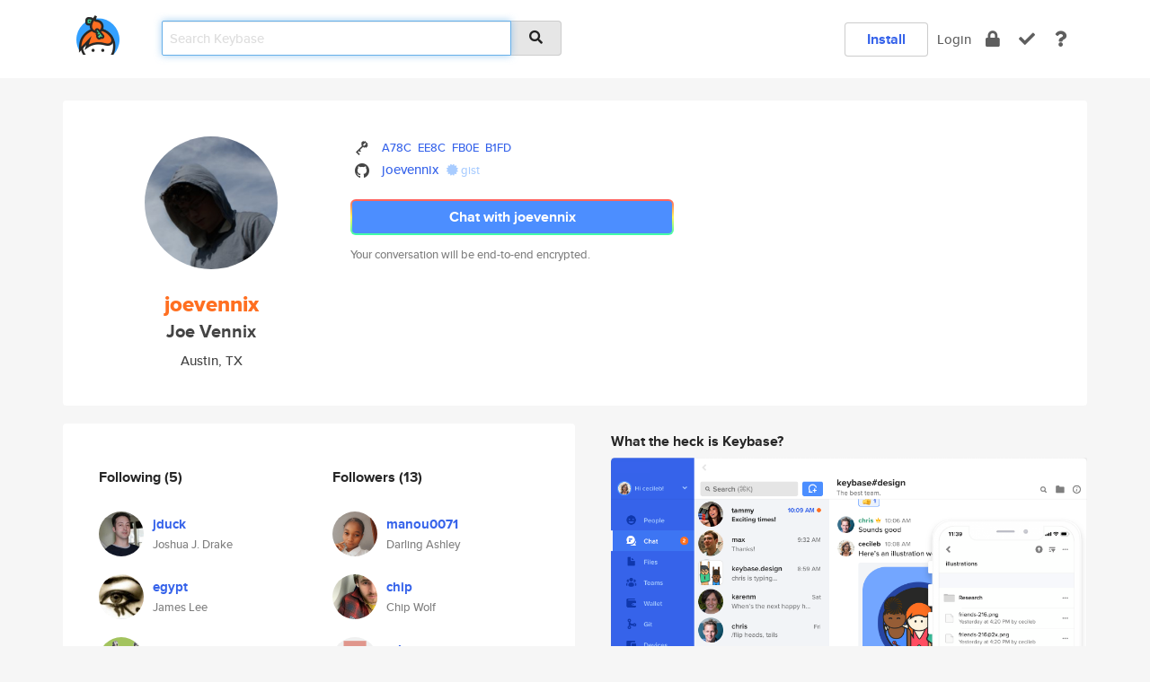

--- FILE ---
content_type: text/html; charset=utf-8
request_url: https://keybase.io/joevennix
body_size: 6685
content:
<!DOCTYPE html>
<html id="">

  <!--~~~~~~~~~~~~~~~~~~~~~~~~~~~~~~~~~~~~~~~~~~~~~~~~~~~~~~~~~~~~~~~~~~~~~~~~

                              K E Y   B A S E

                            crypto for everyone

                        because no one we know ever
                      seems to have a public key. :-(

     No Google Analytics or other 3rd party hosted script tags on Keybase.

     And this has the added bonus that we'll never be able to serve ad code.

                                    \o/  \o/
                                  keybase team

  ~~~~~~~~~~~~~~~~~~~~~~~~~~~~~~~~~~~~~~~~~~~~~~~~~~~~~~~~~~~~~~~~~~~~~~~~~-->

  <head>
    <title>joevennix (Joe Vennix) | Keybase</title>
    <meta       name="viewport"    content="width=device-width, initial-scale=1.0, maximum-scale=1.0, user-scalable=no">
    <link       href="/_/brew/_/52e9d104/sitewide-css.css"      rel="stylesheet">
    
    <script type="text/javascript" nonce="fab8038f-a6e3-4c81-aac5-7dcb56c1f106" src="/_/brew/_/906baaf9/sitewide-js.js"></script>

    <meta    charset="UTF-8" />
    

<meta name="Description" content="joevennix (Joe Vennix) is now on Keybase, an open source app for encryption and cryptography."><meta property="og:description" content="joevennix (Joe Vennix) is now on Keybase, an open source app for encryption and cryptography."><meta name="twitter:image" content="https://s3.amazonaws.com/keybase_processed_uploads/0507eb0310efb8e03409a1d741902205_360_360_square_360.png"><meta name="twitter:title" content="joevennix (Joe Vennix) on Keybase"><meta name="twitter:description" content="joevennix (Joe Vennix) is now on Keybase, an open source app for encryption and cryptography."><meta property="og:image"  content="https://s3.amazonaws.com/keybase_processed_uploads/0507eb0310efb8e03409a1d741902205_360_360_square_360.png"><meta property="og:image:width" content="360"><meta property="og:image:height" content="360">

    <script type="text/javascript" nonce="fab8038f-a6e3-4c81-aac5-7dcb56c1f106">
    window.csrf_token="lgHZIDE0MWQ5MzJjYWJlMWUyNzEyYWYwYzJiYWFiMzYyMzA4zml67jHOAxcEAMDEIPqNEb5HBZsK/emSBmBsMJ7w+tpFO9C386dOOmr0uFrA";
    </script>
  </head>

  
  <body id="">
  <div class="run-mode run-mode-prod">
    <div class="grid-monitor"> 
      <input id="url_base" type="hidden" value="https://keybase.io/"/>

        <div id="navbar-top">
          <div class="navbar navbar-fixed-top navbar-default" role="navigation" data-active-tab="">

            <div class="container navbar-container">
              <div class="row">

                <div class="col-xs-2 col-sm-1">
                  <div class="navbar-header">
                    <div class="navbar-brand">
                      <a href="/" aria-label="home">
                        <img src="/images/icons/icon-keybase-logo-48.png" srcset="/images/icons/icon-keybase-logo-48@2x.png 2x" width="48" height="48" />
                      </a>
                    </div>
                    <div class="staging-notice">Keybase Staging Server</div>
                  </div>
                </div>

                <div class="col-xs-10 col-sm-5">
                  <div class="nav-search-wrapper">
                    <div class="input-group form-group">
                      <input type="text" class="form-control auto-focus nav-search-input  " data-focus-priority="0" placeholder="Search Keybase"
                      autocapitalize="off" autocorrect="off" autocomplete="off" spellcheck="false">
                      <span class="input-group-addon"><i class="fas fa-search"></i></span>
                    </div>
                  </div>
                </div>

                <div class="col-xs-12 col-sm-6">    

      <table class="nav navbar-right navbar-buttons pull-right">
        <tr>
        
            <td>
              
              <a href="/download" class="btn btn-secondary">Install</a>
            </td>
            <td><a onclick="return false;" href="#_" class="navbar-link link-login ">Login</a></td>
            <td class="nav-btn "><div class="auto-tooltip" title="Encrypt"><a href="/encrypt" aria-label="encrypt"><i class="fas fa-lock"></i></a></div></td>
            <td class="nav-btn " ><div class="auto-tooltip" title="Verify"><a href="/verify" aria-label="verify"><i class="fas fa-check"></i></a></div></td>
            <td class="hidden-xs nav-btn "   ><div class="auto-tooltip" title="Docs"><a href="http://book.keybase.io" aria-label="docs"><i class="fas fa-question"></i></a></div></td>
          
        </tr>
      </table>
</div>

              </div>
            </div>
          </div>
        </div>



      
    

<div id="autoreset-event-error" class="container alert alert-warning" style="text-align:center; display:none;">
  <span id="autoreset-event-error-msg">  </span>
  <button type="button" class="close"><span id="autoreset-event-error-close">×</span></button>
</div>
<div id="autoreset-event-success" class="container alert alert-success" style="text-align:center; display:none;">
  <span id="autoreset-event-success-msg">  </span>
  <button type="button" class="close"><span id="autoreset-event-success-close">×</span></button>
</div>




      
      <div class="modal modal-primary" id="shared-modal" data-backdrop="static">
      </div>

      
      <div class="content">
        

<input type="hidden" id="is-self-view" value="0">
<div id="page-user">


    <div class="user-header">
    <div class="container">
      <div class="row header-row kb-main-card">
        <div class="col-sm-4 col-lg-3 col-profile-heading">
          
<div class="profile-heading" data-username="joevennix" data-uid="d4b3f1ffce193805a3163bf3cbb28219">

  <div class="picture user-profile-picture">
    
        <img src="https://s3.amazonaws.com/keybase_processed_uploads/0507eb0310efb8e03409a1d741902205_360_360_square_360.png" class="img-circle" width="148" height="148">
      
  </div>


  <div class="full-name ">
    <div class="username ">joevennix</div>
    
        Joe Vennix
      
  </div>
  

  
      <div class="location">
        
            Austin, TX
          
      </div>
    

</div>

        </div>
        <div class="col-sm-8 col-lg-9 col-identity-heading">
          
<div class="identity-heading">

  <div class="visible-xs">
    
<div class="track-action-wrapper">
  

  <span class="btn-gradient"><a href="#_" onclick="return false;" class="btn btn-primary   app-redirector app-redirector-primary" data-app-target="chat/joevennix"><span class="hidden-xs">Chat with joevennix</span><span class="visible-xs">Start a chat</span></a></span><br/>
  <span class="small">Your conversation will be end-to-end encrypted.</span>

  

</div>

  </div>

  <div class="row">
    <div class="col-sm-7">
        
    

        

  <div class="identity-table">
    


<!-- <li></li> -->

<div class="it-item">
  <img class="it-icon" width="16px" height="16px"
     srcset="/images/paramproofs/services/pgp/logo_black_16.png 16w, /images/paramproofs/services/pgp/logo_black_16@2x.png 32w" />

  
  <span class="proof-tags">
    <a href="#show-public"
   onclick="return false;"
   class="link-show-public"
   data-kid="01012ad39f25a54ee5828d946062017d0d69ded5829f60408a47d205cf3918e86af30a"
><span class="pgp-fingerprint"><span class="even">A78C</span><span class="odd">EE8C</span><span class="even">FB0E</span><span class="odd">B1FD</span></span></a>

    
  </span>
</div>

<div class="it-item">
  <img class="it-icon" width="16px" height="16px"
     srcset="/images/paramproofs/services/github/logo_black_16.png 16w, /images/paramproofs/services/github/logo_black_16@2x.png 32w" />

  <a href="https://github.com/joevennix" rel="me">joevennix</a>
  <span class="proof-tags">
  
        <a class="proof-tag proof-tag-state-1" href="https://gist.github.com/79d72a090fb929c840b9"><i class="fas fa-certificate"></i>
          gist
        </a>
      
  </span>
</div>

    <div class="clearfix"></div>
  </div>

        
<div class="identity-table">
  

  <div class="clearfix"></div>
</div>

    </div>
    <div class="col-sm-5 col-dropdown">
        

    </div>
  </div>

  

  <div class="hidden-xs">
    
<div class="track-action-wrapper">
  

  <span class="btn-gradient"><a href="#_" onclick="return false;" class="btn btn-primary btn-md app-redirector app-redirector-primary" data-app-target="chat/joevennix"><span class="hidden-xs">Chat with joevennix</span><span class="visible-xs">Start a chat</span></a></span><br/>
  <span class="small">Your conversation will be end-to-end encrypted.</span>

  

</div>

  </div>

</div>

        </div>
      </div>
    </div>
  </div>

  <div class="user-body">

    <div class="container">
      <div class="row">
        <div class="col-md-6 col-tracking-table">

          

          

<div class="tracking" id="profile-tracking-section">
  
    <div class="row">
      <div class="col-xs-12 kb-main-card">

          <div class="row">
            <div class="col-xs-6 tracking-col">
              <h4>Following <span class="num">(5)</span></h4>
              <table class="follower-table">
                
      <tr data-uid="1fad626666bf466d633400862b787100" class="follower-row">
        <td>
          
              <a href="/jduck"><img class="img img-circle" src="https://s3.amazonaws.com/keybase_processed_uploads/305f364dd3310cd8effd10f73c366305_200_200.jpg" width="50" height="50"></a>
            
        </td>
        <td class="td-follower-info">
          <a href="/jduck" class="username ">jduck</a><br/>
          <span class="small">Joshua J. Drake</span>
        </td>
      </tr>
    
      <tr data-uid="b116c99a2c11258bdc6b121b63d19019" class="follower-row">
        <td>
          
              <a href="/egypt"><img class="img img-circle" src="https://s3.amazonaws.com/keybase_processed_uploads/58cc530e5394030cacb3a821cb6c4805_200_200_square_200.jpeg" width="50" height="50"></a>
            
        </td>
        <td class="td-follower-info">
          <a href="/egypt" class="username ">egypt</a><br/>
          <span class="small">James Lee</span>
        </td>
      </tr>
    
      <tr data-uid="8fd26bbde445f4f6da0314ec5579ab19" class="follower-row">
        <td>
          
              <a href="/timwr"><img class="img img-circle" src="https://s3.amazonaws.com/keybase_processed_uploads/ec41f6a34ba17dc31c1778e7feb4a405_200_200.jpg" width="50" height="50"></a>
            
        </td>
        <td class="td-follower-info">
          <a href="/timwr" class="username ">timwr</a><br/>
          <span class="small"></span>
        </td>
      </tr>
    
      <tr data-uid="b169de229f6aefb37fa5497e9ad1ac00" class="follower-row">
        <td>
          
              <a href="/todb"><img class="img img-circle" src="https://s3.amazonaws.com/keybase_processed_uploads/2dc35ab90b0d1f8dc6e740632aec4805_200_200.jpg" width="50" height="50"></a>
            
        </td>
        <td class="td-follower-info">
          <a href="/todb" class="username ">todb</a><br/>
          <span class="small">Tod Beardsley</span>
        </td>
      </tr>
    
      <tr data-uid="2072cc59b9b6400e64dc84c67f9ae900" class="follower-row">
        <td>
          
              <a href="/techpeace"><img class="img img-circle" src="https://s3.amazonaws.com/keybase_processed_uploads/3ad92b1a9df642d10a2dccfc63441405_200_200.jpeg" width="50" height="50"></a>
            
        </td>
        <td class="td-follower-info">
          <a href="/techpeace" class="username ">techpeace</a><br/>
          <span class="small">Matt Buck</span>
        </td>
      </tr>
    

              </table>
            </div>
            <div class="col-xs-6 trackers-col">
              <h4>Followers <span class="num">(13)</span></h4>
              <table class="follower-table">
                
      <tr data-uid="d703a3309961406ef637102a18ffa919" class="follower-row">
        <td>
          
              <a href="/manou0071"><img class="img img-circle" src="https://s3.amazonaws.com/keybase_processed_uploads/834a8b1bd308af942dc19b5434698405_200_200.jpg" width="50" height="50"></a>
            
        </td>
        <td class="td-follower-info">
          <a href="/manou0071" class="username ">manou0071</a><br/>
          <span class="small">Darling Ashley</span>
        </td>
      </tr>
    
      <tr data-uid="2c7529821178c708bf6dd6bbb5c6b500" class="follower-row">
        <td>
          
              <a href="/chip"><img class="img img-circle" src="https://s3.amazonaws.com/keybase_processed_uploads/78cfb32b58f49653645b228fdd5e0205_200_200.jpg" width="50" height="50"></a>
            
        </td>
        <td class="td-follower-info">
          <a href="/chip" class="username ">chip</a><br/>
          <span class="small">Chip Wolf</span>
        </td>
      </tr>
    
      <tr data-uid="3fee28f9d3fe636012fe17ed35a9dc19" class="follower-row">
        <td>
          
              <a href="/xthug"><img class="img img-circle" src="https://s3.amazonaws.com/keybase_processed_uploads/32be9277c8d9975490afbed76fa4c005_200_200_square_200.png" width="50" height="50"></a>
            
        </td>
        <td class="td-follower-info">
          <a href="/xthug" class="username ">xthug</a><br/>
          <span class="small">xthug</span>
        </td>
      </tr>
    
      <tr data-uid="a16a2b7676a301ee5b8a62300b8f8c19" class="follower-row">
        <td>
          
              <a href="/fariasr7"><img class="img img-circle" src="https://s3.amazonaws.com/keybase_processed_uploads/37046bf5547b5bbceeaffd029a424805_200_200_square_200.jpeg" width="50" height="50"></a>
            
        </td>
        <td class="td-follower-info">
          <a href="/fariasr7" class="username ">fariasr7</a><br/>
          <span class="small">Fernando</span>
        </td>
      </tr>
    
      <tr data-uid="fb29b2e4d8eee708bfc130aa6d32d919" class="follower-row">
        <td>
          
              <a href="/thelightcosine"><img class="img img-circle" src="https://s3.amazonaws.com/keybase_processed_uploads/76da9514a56be2515004399d09a55605_200_200_square_200.png" width="50" height="50"></a>
            
        </td>
        <td class="td-follower-info">
          <a href="/thelightcosine" class="username ">thelightcosine</a><br/>
          <span class="small">David Maloney</span>
        </td>
      </tr>
    
      <tr data-uid="31bc8fde8eba55641132b5231860f819" class="follower-row">
        <td>
          
              <a href="/mihi"><img class="img img-circle" src="https://s3.amazonaws.com/keybase_processed_uploads/558a96386ccc7ca13e0cdc8f80f77205_200_200.jpeg" width="50" height="50"></a>
            
        </td>
        <td class="td-follower-info">
          <a href="/mihi" class="username ">mihi</a><br/>
          <span class="small">Michael Schierl</span>
        </td>
      </tr>
    
      <tr data-uid="a1d230394cdb8db61daad4206476fe19" class="follower-row">
        <td>
          
              <a href="/kfalconspb"><img class="img img-circle" src="https://s3.amazonaws.com/keybase_processed_uploads/68a3825656a268e59639161500a65705_200_200.jpg" width="50" height="50"></a>
            
        </td>
        <td class="td-follower-info">
          <a href="/kfalconspb" class="username ">kfalconspb</a><br/>
          <span class="small">Scott Bollinger</span>
        </td>
      </tr>
    
      <tr data-uid="5d5e33a51616fb754f96002a648e4b19" class="follower-row">
        <td>
          
              <a href="/bigendiansmalls"><img class="img img-circle" src="https://s3.amazonaws.com/keybase_processed_uploads/30f7579353bd56ab6ad0434575761f05_200_200.png" width="50" height="50"></a>
            
        </td>
        <td class="td-follower-info">
          <a href="/bigendiansmalls" class="username ">bigendiansmalls</a><br/>
          <span class="small">Bigendian Smalls</span>
        </td>
      </tr>
    
      <tr data-uid="f6b1cbf3a14ca51bc72bd9eea1522119" class="follower-row">
        <td>
          
              <a href="/trevrosen"><img class="img img-circle" src="https://s3.amazonaws.com/keybase_processed_uploads/8a0f0fe8960cac6b789f329e74b99605_200_200_square_200.jpeg" width="50" height="50"></a>
            
        </td>
        <td class="td-follower-info">
          <a href="/trevrosen" class="username ">trevrosen</a><br/>
          <span class="small">Trevor Rosen</span>
        </td>
      </tr>
    
      <tr data-uid="17910a7090c4a7b540662d17d3f2c500" class="follower-row">
        <td>
          
              <a href="/kernelsmith"><img class="img img-circle" src="https://s3.amazonaws.com/keybase_processed_uploads/572307acf1ba7f88afc00c2f6aaa9e05_200_200.jpg" width="50" height="50"></a>
            
        </td>
        <td class="td-follower-info">
          <a href="/kernelsmith" class="username ">kernelsmith</a><br/>
          <span class="small">Joshua Smith</span>
        </td>
      </tr>
    
    <tr>
      <td colspan="2">
        <button class="btn btn-block btn-default btn-load-more-followers"
          data-uid="d4b3f1ffce193805a3163bf3cbb28219"
          data-last_uid="17910a7090c4a7b540662d17d3f2c500"
          data-reverse="0">Load 3 more
        </button>
    </td></tr>
  

              </table>
            </div>
          </div>
        </div>
      </div>

    

  
      <div class="row row-other-people">
        <div class="col-xs-12 kb-main-card">
          <div class="row">
            <div class="col-xs-12">
              <h4>Browse others <span class="num">(13)</span></h4>
            </div>
            
                <div class="col-xs-6 trackers-col">
                  <table class="follower-table">
                    
      <tr data-uid="395c1e8dc26fdd7b77e84f284e845c19" class="follower-row">
        <td>
          
              <a href="/colinevran"><img class="img img-circle" src="https://s3.amazonaws.com/keybase_processed_uploads/541228b8426b7a3105c5ec02c3944d05_200_200.jpeg" width="50" height="50"></a>
            
        </td>
        <td class="td-follower-info">
          <a href="/colinevran" class="username ">colinevran</a><br/>
          <span class="small">Colin Evran</span>
        </td>
      </tr>
    

                  </table>
                </div>
              
                <div class="col-xs-6 trackers-col">
                  <table class="follower-table">
                    
      <tr data-uid="3905feea0a372713be769f87cf10f619" class="follower-row">
        <td>
          
              <a href="/theswaze"><img class="img img-circle" src="/images/no-photo/placeholder-avatar-180-x-180.png" width="50" height="50"></a>
            
        </td>
        <td class="td-follower-info">
          <a href="/theswaze" class="username ">theswaze</a><br/>
          <span class="small"></span>
        </td>
      </tr>
    

                  </table>
                </div>
              
                <div class="col-xs-6 trackers-col">
                  <table class="follower-table">
                    
      <tr data-uid="39d2a523969e75a7d387f43ec1aade19" class="follower-row">
        <td>
          
              <a href="/adamodrobina"><img class="img img-circle" src="/images/no-photo/placeholder-avatar-180-x-180.png" width="50" height="50"></a>
            
        </td>
        <td class="td-follower-info">
          <a href="/adamodrobina" class="username ">adamodrobina</a><br/>
          <span class="small">Adam Odrobina</span>
        </td>
      </tr>
    

                  </table>
                </div>
              
                <div class="col-xs-6 trackers-col">
                  <table class="follower-table">
                    
      <tr data-uid="3956ff4db9a4de0e1e6e6c0a2c627d00" class="follower-row">
        <td>
          
              <a href="/marinintim"><img class="img img-circle" src="https://s3.amazonaws.com/keybase_processed_uploads/5c4090e1a5e73a00d287325614eee205_200_200.jpg" width="50" height="50"></a>
            
        </td>
        <td class="td-follower-info">
          <a href="/marinintim" class="username ">marinintim</a><br/>
          <span class="small">Tim Marinin</span>
        </td>
      </tr>
    

                  </table>
                </div>
              
                <div class="col-xs-6 trackers-col">
                  <table class="follower-table">
                    
      <tr data-uid="39a11b25718a41dd40c595f6a5d2b919" class="follower-row">
        <td>
          
              <a href="/citraane"><img class="img img-circle" src="https://s3.amazonaws.com/keybase_processed_uploads/268a63feec070e41d12a690b9a246e05_200_200.jpg" width="50" height="50"></a>
            
        </td>
        <td class="td-follower-info">
          <a href="/citraane" class="username ">citraane</a><br/>
          <span class="small"></span>
        </td>
      </tr>
    

                  </table>
                </div>
              
                <div class="col-xs-6 trackers-col">
                  <table class="follower-table">
                    
      <tr data-uid="39d3ea92b81711e9981f9a4a15c69519" class="follower-row">
        <td>
          
              <a href="/johnflahertybgmp"><img class="img img-circle" src="/images/no-photo/placeholder-avatar-180-x-180.png" width="50" height="50"></a>
            
        </td>
        <td class="td-follower-info">
          <a href="/johnflahertybgmp" class="username ">johnflahertybgmp</a><br/>
          <span class="small"></span>
        </td>
      </tr>
    

                  </table>
                </div>
              
                <div class="col-xs-6 trackers-col">
                  <table class="follower-table">
                    
      <tr data-uid="39077aaeca01c85da5c829d1ae67a800" class="follower-row">
        <td>
          
              <a href="/dasch"><img class="img img-circle" src="https://s3.amazonaws.com/keybase_processed_uploads/3c28ee2f63174974e678ea1c2fdc7405_200_200.jpg" width="50" height="50"></a>
            
        </td>
        <td class="td-follower-info">
          <a href="/dasch" class="username ">dasch</a><br/>
          <span class="small">Daniel Schierbeck</span>
        </td>
      </tr>
    

                  </table>
                </div>
              
                <div class="col-xs-6 trackers-col">
                  <table class="follower-table">
                    
      <tr data-uid="39bf6fbbae9dcba9097dd48cce650719" class="follower-row">
        <td>
          
              <a href="/pchen_wp"><img class="img img-circle" src="https://s3.amazonaws.com/keybase_processed_uploads/61af3228823fe49e93b8834e75160305_200_200.jpg" width="50" height="50"></a>
            
        </td>
        <td class="td-follower-info">
          <a href="/pchen_wp" class="username ">pchen_wp</a><br/>
          <span class="small"></span>
        </td>
      </tr>
    

                  </table>
                </div>
              
                <div class="col-xs-6 trackers-col">
                  <table class="follower-table">
                    
      <tr data-uid="3997340d7febb340099e6abf27e66619" class="follower-row">
        <td>
          
              <a href="/jesseswiftotter1"><img class="img img-circle" src="/images/no-photo/placeholder-avatar-180-x-180.png" width="50" height="50"></a>
            
        </td>
        <td class="td-follower-info">
          <a href="/jesseswiftotter1" class="username ">jesseswiftotter1</a><br/>
          <span class="small"></span>
        </td>
      </tr>
    

                  </table>
                </div>
              
                <div class="col-xs-6 trackers-col">
                  <table class="follower-table">
                    
      <tr data-uid="390b3a3fad81f3fd7dec50b1df58b600" class="follower-row">
        <td>
          
              <a href="/dimitri"><img class="img img-circle" src="https://s3.amazonaws.com/keybase_processed_uploads/355865ed739d40fd94388ba7210c7e05_200_200.jpeg" width="50" height="50"></a>
            
        </td>
        <td class="td-follower-info">
          <a href="/dimitri" class="username ">dimitri</a><br/>
          <span class="small">Dimitri Fontaine</span>
        </td>
      </tr>
    

                  </table>
                </div>
              
                <div class="col-xs-6 trackers-col">
                  <table class="follower-table">
                    
      <tr data-uid="39022609e5186df7219f1b4056bb3919" class="follower-row">
        <td>
          
              <a href="/yuliankarapetkov"><img class="img img-circle" src="/images/no-photo/placeholder-avatar-180-x-180.png" width="50" height="50"></a>
            
        </td>
        <td class="td-follower-info">
          <a href="/yuliankarapetkov" class="username ">yuliankarapetkov</a><br/>
          <span class="small">Yulian</span>
        </td>
      </tr>
    

                  </table>
                </div>
              
                <div class="col-xs-6 trackers-col">
                  <table class="follower-table">
                    
      <tr data-uid="39e9d73311ffab3671722f1fa6cb9219" class="follower-row">
        <td>
          
              <a href="/zay"><img class="img img-circle" src="https://s3.amazonaws.com/keybase_processed_uploads/f9b453fa70f68af0f054e993d7d47c05_200_200.jpg" width="50" height="50"></a>
            
        </td>
        <td class="td-follower-info">
          <a href="/zay" class="username ">zay</a><br/>
          <span class="small">zayotic</span>
        </td>
      </tr>
    

                  </table>
                </div>
              
                <div class="col-xs-6 trackers-col">
                  <table class="follower-table">
                    
      <tr data-uid="39604562f4e7057d3c1ecd2144f7ff19" class="follower-row">
        <td>
          
              <a href="/sphynx"><img class="img img-circle" src="/images/no-photo/placeholder-avatar-180-x-180.png" width="50" height="50"></a>
            
        </td>
        <td class="td-follower-info">
          <a href="/sphynx" class="username ">sphynx</a><br/>
          <span class="small">Nunya Bidnis</span>
        </td>
      </tr>
    

                  </table>
                </div>
              
          </div>
        </div>
      </div>
    
</div>


        </div>
        <div class="col-md-6 col-stuff kb-sub-card">
          

<div class="command-line-examples hidden-xs">
  
      <h4>What the heck is Keybase?</h4>
    
  <img id="screenshot1" class="img img-responsive" src="/images/screenshots/keybase-nav-v2.png" width="1550" height="1103">
  <p style="text-align:center;margin-top:30px;"></p>

    <center style="margin-bottom:30px;">
      
    <div class="install-badge">
      <a
        href="#_"
        data-use-direct="true"
        data-target="https://prerelease.keybase.io/Keybase.dmg"
        data-platform="macOS"
        data-context="user-stuff-col"
        class="install-link"
      >
        <img
          srcset="/images/badges/install-badge-macos-168-56.png, /images/badges/install-badge-macos-168-56@2x.png 2x, /images/badges/install-badge-macos-168-56@3x.png 3x"
          src="/images/badges/install-badge-macos-168-56@3x.png"
          width="168"
          height="56"
        >
      </a>

      
    </div>
  

    </center>

  
      <h3 id="keybase-is-an-open-source-app">Keybase is an open source app</h3>
<p>Keybase comes with everything you need to manage your identity,
create secure chats, and share files privately. It&#39;s free.</p>
<p>It&#39;s fun too.</p>
<p>Over 100,000 people have joined Keybase so far to prove their identities, and it&#39;s growing rapidly.</p>

    



</div>

        </div>
      </div>
    </div>
  </div>

</div>

      </div>

      <div class="footer">
  
      <div class="container hidden-xs">
        <div class="row">
          <div class="col-xs-12 col-sm-6 col-md-5 col-lg-4">
            <img src="/images/walkthrough/footprints_transp.png"  class="img-responsive" width="1000" height="272">
          </div>
        </div>
      </div>
    

<div class="container text-center hidden-xs">
  <div>

    <small>
      Keybase, 2026
    | Available within Tor at <strong>http://keybase5wmilwokqirssclfnsqrjdsi7jdir5wy7y7iu3tanwmtp6oid.onion</strong><br/><br/>

    </small>

      <a href="/download">install Keybase</a>
      | <a href="/blog">read our blog</a>
      | <a href="/docs">documentation</a>
      | <a href="/docs/bug_reporting">bug reporting</a>
      | <a href="/docs/secadv">security advisories</a>
      <br><a href="/docs/terms">terms</a>
      &amp; <a href="/docs/privacypolicy">privacy</a>
      &amp; <a href="/docs/california-ccpa">california ccpa</a>
      &amp; <a href="/docs/acceptable-use-policy">acceptable use</a><br>
        <a href="/jobs">jobs @ keybase</a>
    </div>
  </div>
</div>
<div class="container text-center visible-xs" id="mobile-footer" style="padding:20px 0">

  

  <div style="margin-bottom:20px">
    <a href="https://github.com/keybase/client/issues" rel="noopener noreferrer">Please send us feedback &amp; bug reports</a>.
  </div>
  Keybase, 2026
    | <a href="/blog">read our blog</a>
    <br><a href="/docs/terms">terms</a>
    &amp; <a href="/docs/privacypolicy">privacy</a>
    &amp; <a href="/docs/secadv">security advisories</a>
    &amp; <a href="/docs/california-ccpa">california ccpa</a>
    &amp; <a href="/docs/acceptable-use-policy">acceptable use</a>
  </div>
</div>


    </div>
  </div>
  <script type="text/javascript" nonce="fab8038f-a6e3-4c81-aac5-7dcb56c1f106">
    window.session = new Session()
    window.run_mode = "prod";
  </script>
  </body>
</html>
